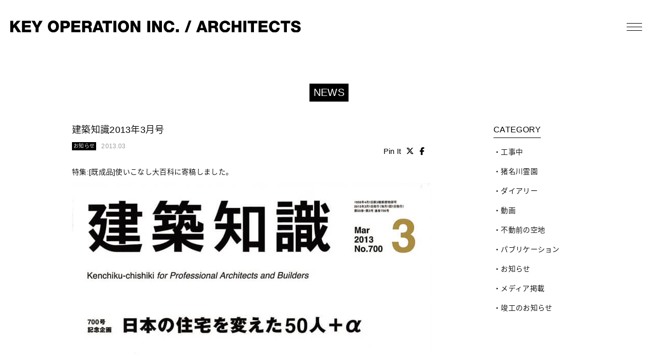

--- FILE ---
content_type: text/html; charset=UTF-8
request_url: https://www.keyoperation.com/archives/kenchiku-chishiki-2013-03/
body_size: 11553
content:
<!DOCTYPE html>
	<html lang="ja">
<head prefix="og: http://ogp.me/ns# fb: http://ogp.me/ns/fb# article: http://ogp.me/ns/article#">
<meta charset="utf-8">
<!--[if IE ]>
<meta http-equiv="X-UA-Compatible" content="IE=edge">
<![endif]-->
<meta name="viewport" content="width=device-width, initial-scale=1, minimum-scale=1, maximum-scale=1, user-scalable=no" />
<title>株式会社キー・オペレーション／一級建築士事務所</title>
<meta name="keywords" content="建築,設計,デザイン,住宅,マンション,オフィス,店舗,リノベーション,リフォーム,キーオペレーション,RIBA,ARB,小山光" />
<meta name="description" content="個人住宅、別荘、集合住宅、店舗、商業施設、オフィス、その他建築物の企画、設計・監理、プロジェクトマネジメントサービスを提供。リフォーム、リノベーション、コンバージョンの提案もしています。" />
<link rel="shortcut icon" href="https://www.keyoperation.com/wp/wp-content/themes/KeyOperationfavicon.ico">
<link rel="apple-touch-icon" href="https://www.keyoperation.com/wp/wp-content/themes/KeyOperationapple-touch-icon.gif" />
<link rel="stylesheet" href="https://www.keyoperation.com/wp/wp-content/themes/KeyOperation/css/common.css">
<link rel="stylesheet" href="https://www.keyoperation.com/wp/wp-content/themes/KeyOperation/style.css">
<link rel="stylesheet" href="https://www.keyoperation.com/wp/wp-content/themes/KeyOperation/css/contact.css">
<link rel="stylesheet" href="https://cdn.jsdelivr.net/npm/yakuhanjp@2.0.0/dist/css/yakuhanjp.min.css">
<link rel="stylesheet" href="https://cdn.jsdelivr.net/npm/yakuhanjp@2.0.0/dist/css/yakuhanmp.min.css">
<!-- <link rel="stylesheet" href="https://maxcdn.bootstrapcdn.com/font-awesome/4.5.0/css/font-awesome.min.css"> -->
<link rel="stylesheet" href="https://cdnjs.cloudflare.com/ajax/libs/font-awesome/6.5.1/css/all.min.css" integrity="sha512-DTOQO9RWCH3ppGqcWaEA1BIZOC6xxalwEsw9c2QQeAIftl+Vegovlnee1c9QX4TctnWMn13TZye+giMm8e2LwA==" crossorigin="anonymous" referrerpolicy="no-referrer" />


<script src="//code.jquery.com/jquery-1.11.1.min.js"></script>
<!-- Global site tag (gtag.js) - Google Analytics -->
<script async src="https://www.googletagmanager.com/gtag/js?id=UA-111250786-1"></script>
<script>
  window.dataLayer = window.dataLayer || [];
  function gtag(){dataLayer.push(arguments);}
  gtag('js', new Date());

  gtag('config', 'UA-111250786-1');
</script>
<meta name='robots' content='index, follow, max-image-preview:large, max-snippet:-1, max-video-preview:-1' />

	<!-- This site is optimized with the Yoast SEO Premium plugin v22.5 (Yoast SEO v22.5) - https://yoast.com/wordpress/plugins/seo/ -->
	<link rel="canonical" href="https://www.keyoperation.com/archives/kenchiku-chishiki-2013-03/" />
	<meta property="og:locale" content="ja_JP" />
	<meta property="og:type" content="article" />
	<meta property="og:title" content="建築知識2013年3月号" />
	<meta property="og:description" content="特集:[既成品]使いこなし大百科に寄稿しました。" />
	<meta property="og:url" content="https://www.keyoperation.com/archives/kenchiku-chishiki-2013-03/" />
	<meta property="og:site_name" content="株式会社キー・オペレーション／一級建築士事務所" />
	<meta property="article:published_time" content="2013-03-12T07:09:14+00:00" />
	<meta property="article:modified_time" content="2018-05-22T03:27:42+00:00" />
	<meta property="og:image" content="https://www.keyoperation.com/wp/wp-content/uploads/2017/12/p_22.jpg" />
<meta name="thumbnail" content="https://www.keyoperation.com/wp/wp-content/uploads/2017/12/p_22.jpg" />
	<meta property="og:image:width" content="700" />
	<meta name="thumbnail"width" content="700" />
	<meta property="og:image:height" content="1003" />
	<meta name="thumbnail"height" content="1003" />
	<meta property="og:image:type" content="image/jpeg" />
	<meta name="thumbnail"type" content="image/jpeg" />
	<meta name="author" content="スタッフ02" />
	<meta name="twitter:card" content="summary_large_image" />
	<meta name="twitter:label1" content="執筆者" />
	<meta name="twitter:data1" content="スタッフ02" />
	<script type="application/ld+json" class="yoast-schema-graph">{"@context":"https://schema.org","@graph":[{"@type":"WebPage","@id":"https://www.keyoperation.com/archives/kenchiku-chishiki-2013-03/","url":"https://www.keyoperation.com/archives/kenchiku-chishiki-2013-03/","name":"建築知識2013年3月号 - 株式会社キー・オペレーション／一級建築士事務所","isPartOf":{"@id":"https://www.keyoperation.com/#website"},"primaryImageOfPage":{"@id":"https://www.keyoperation.com/archives/kenchiku-chishiki-2013-03/#primaryimage"},"image":{"@id":"https://www.keyoperation.com/archives/kenchiku-chishiki-2013-03/#primaryimage"},"thumbnailUrl":"https://www.keyoperation.com/wp/wp-content/uploads/2017/12/p_22.jpg","datePublished":"2013-03-12T07:09:14+00:00","dateModified":"2018-05-22T03:27:42+00:00","author":{"@id":"https://www.keyoperation.com/#/schema/person/0f504a81feff7172d94d7151ad3ad945"},"breadcrumb":{"@id":"https://www.keyoperation.com/archives/kenchiku-chishiki-2013-03/#breadcrumb"},"inLanguage":"ja","potentialAction":[{"@type":"ReadAction","target":[["https://www.keyoperation.com/archives/kenchiku-chishiki-2013-03/"]]}]},{"@type":"ImageObject","inLanguage":"ja","@id":"https://www.keyoperation.com/archives/kenchiku-chishiki-2013-03/#primaryimage","url":"https://www.keyoperation.com/wp/wp-content/uploads/2017/12/p_22.jpg","contentUrl":"https://www.keyoperation.com/wp/wp-content/uploads/2017/12/p_22.jpg","width":700,"height":1003},{"@type":"BreadcrumbList","@id":"https://www.keyoperation.com/archives/kenchiku-chishiki-2013-03/#breadcrumb","itemListElement":[{"@type":"ListItem","position":1,"name":"ホーム","item":"https://www.keyoperation.com/"},{"@type":"ListItem","position":2,"name":"建築知識2013年3月号"}]},{"@type":"WebSite","@id":"https://www.keyoperation.com/#website","url":"https://www.keyoperation.com/","name":"株式会社キー・オペレーション／一級建築士事務所","description":"個人住宅、別荘、集合住宅、店舗、商業施設、オフィス、その他建築物の企画、設計・監理、プロジェクトマネジメントサービスを提供。リフォーム、リノベーション、コンバージョンの提案もしています。","potentialAction":[{"@type":"SearchAction","target":{"@type":"EntryPoint","urlTemplate":"https://www.keyoperation.com/?s={search_term_string}"},"query-input":"required name=search_term_string"}],"inLanguage":"ja"},{"@type":"Person","@id":"https://www.keyoperation.com/#/schema/person/0f504a81feff7172d94d7151ad3ad945","name":"スタッフ02","image":{"@type":"ImageObject","inLanguage":"ja","@id":"https://www.keyoperation.com/#/schema/person/image/","url":"https://secure.gravatar.com/avatar/ccf4309ceec25175625901315ea84ea7?s=96&d=mm&r=g","contentUrl":"https://secure.gravatar.com/avatar/ccf4309ceec25175625901315ea84ea7?s=96&d=mm&r=g","caption":"スタッフ02"},"url":"https://www.keyoperation.com/archives/author/kop-staff02/"}]}</script>
	<!-- / Yoast SEO Premium plugin. -->


<link rel="alternate" type="application/rss+xml" title="株式会社キー・オペレーション／一級建築士事務所 &raquo; 建築知識2013年3月号 のコメントのフィード" href="https://www.keyoperation.com/archives/kenchiku-chishiki-2013-03/feed/" />
<script type="text/javascript">
/* <![CDATA[ */
window._wpemojiSettings = {"baseUrl":"https:\/\/s.w.org\/images\/core\/emoji\/15.0.3\/72x72\/","ext":".png","svgUrl":"https:\/\/s.w.org\/images\/core\/emoji\/15.0.3\/svg\/","svgExt":".svg","source":{"concatemoji":"https:\/\/www.keyoperation.com\/wp\/wp-includes\/js\/wp-emoji-release.min.js?ver=6.5.7"}};
/*! This file is auto-generated */
!function(i,n){var o,s,e;function c(e){try{var t={supportTests:e,timestamp:(new Date).valueOf()};sessionStorage.setItem(o,JSON.stringify(t))}catch(e){}}function p(e,t,n){e.clearRect(0,0,e.canvas.width,e.canvas.height),e.fillText(t,0,0);var t=new Uint32Array(e.getImageData(0,0,e.canvas.width,e.canvas.height).data),r=(e.clearRect(0,0,e.canvas.width,e.canvas.height),e.fillText(n,0,0),new Uint32Array(e.getImageData(0,0,e.canvas.width,e.canvas.height).data));return t.every(function(e,t){return e===r[t]})}function u(e,t,n){switch(t){case"flag":return n(e,"\ud83c\udff3\ufe0f\u200d\u26a7\ufe0f","\ud83c\udff3\ufe0f\u200b\u26a7\ufe0f")?!1:!n(e,"\ud83c\uddfa\ud83c\uddf3","\ud83c\uddfa\u200b\ud83c\uddf3")&&!n(e,"\ud83c\udff4\udb40\udc67\udb40\udc62\udb40\udc65\udb40\udc6e\udb40\udc67\udb40\udc7f","\ud83c\udff4\u200b\udb40\udc67\u200b\udb40\udc62\u200b\udb40\udc65\u200b\udb40\udc6e\u200b\udb40\udc67\u200b\udb40\udc7f");case"emoji":return!n(e,"\ud83d\udc26\u200d\u2b1b","\ud83d\udc26\u200b\u2b1b")}return!1}function f(e,t,n){var r="undefined"!=typeof WorkerGlobalScope&&self instanceof WorkerGlobalScope?new OffscreenCanvas(300,150):i.createElement("canvas"),a=r.getContext("2d",{willReadFrequently:!0}),o=(a.textBaseline="top",a.font="600 32px Arial",{});return e.forEach(function(e){o[e]=t(a,e,n)}),o}function t(e){var t=i.createElement("script");t.src=e,t.defer=!0,i.head.appendChild(t)}"undefined"!=typeof Promise&&(o="wpEmojiSettingsSupports",s=["flag","emoji"],n.supports={everything:!0,everythingExceptFlag:!0},e=new Promise(function(e){i.addEventListener("DOMContentLoaded",e,{once:!0})}),new Promise(function(t){var n=function(){try{var e=JSON.parse(sessionStorage.getItem(o));if("object"==typeof e&&"number"==typeof e.timestamp&&(new Date).valueOf()<e.timestamp+604800&&"object"==typeof e.supportTests)return e.supportTests}catch(e){}return null}();if(!n){if("undefined"!=typeof Worker&&"undefined"!=typeof OffscreenCanvas&&"undefined"!=typeof URL&&URL.createObjectURL&&"undefined"!=typeof Blob)try{var e="postMessage("+f.toString()+"("+[JSON.stringify(s),u.toString(),p.toString()].join(",")+"));",r=new Blob([e],{type:"text/javascript"}),a=new Worker(URL.createObjectURL(r),{name:"wpTestEmojiSupports"});return void(a.onmessage=function(e){c(n=e.data),a.terminate(),t(n)})}catch(e){}c(n=f(s,u,p))}t(n)}).then(function(e){for(var t in e)n.supports[t]=e[t],n.supports.everything=n.supports.everything&&n.supports[t],"flag"!==t&&(n.supports.everythingExceptFlag=n.supports.everythingExceptFlag&&n.supports[t]);n.supports.everythingExceptFlag=n.supports.everythingExceptFlag&&!n.supports.flag,n.DOMReady=!1,n.readyCallback=function(){n.DOMReady=!0}}).then(function(){return e}).then(function(){var e;n.supports.everything||(n.readyCallback(),(e=n.source||{}).concatemoji?t(e.concatemoji):e.wpemoji&&e.twemoji&&(t(e.twemoji),t(e.wpemoji)))}))}((window,document),window._wpemojiSettings);
/* ]]> */
</script>
<style id='wp-emoji-styles-inline-css' type='text/css'>

	img.wp-smiley, img.emoji {
		display: inline !important;
		border: none !important;
		box-shadow: none !important;
		height: 1em !important;
		width: 1em !important;
		margin: 0 0.07em !important;
		vertical-align: -0.1em !important;
		background: none !important;
		padding: 0 !important;
	}
</style>
<link rel='stylesheet' id='wp-block-library-css' href='https://www.keyoperation.com/wp/wp-includes/css/dist/block-library/style.min.css?ver=6.5.7' type='text/css' media='all' />
<style id='classic-theme-styles-inline-css' type='text/css'>
/*! This file is auto-generated */
.wp-block-button__link{color:#fff;background-color:#32373c;border-radius:9999px;box-shadow:none;text-decoration:none;padding:calc(.667em + 2px) calc(1.333em + 2px);font-size:1.125em}.wp-block-file__button{background:#32373c;color:#fff;text-decoration:none}
</style>
<style id='global-styles-inline-css' type='text/css'>
body{--wp--preset--color--black: #000000;--wp--preset--color--cyan-bluish-gray: #abb8c3;--wp--preset--color--white: #ffffff;--wp--preset--color--pale-pink: #f78da7;--wp--preset--color--vivid-red: #cf2e2e;--wp--preset--color--luminous-vivid-orange: #ff6900;--wp--preset--color--luminous-vivid-amber: #fcb900;--wp--preset--color--light-green-cyan: #7bdcb5;--wp--preset--color--vivid-green-cyan: #00d084;--wp--preset--color--pale-cyan-blue: #8ed1fc;--wp--preset--color--vivid-cyan-blue: #0693e3;--wp--preset--color--vivid-purple: #9b51e0;--wp--preset--gradient--vivid-cyan-blue-to-vivid-purple: linear-gradient(135deg,rgba(6,147,227,1) 0%,rgb(155,81,224) 100%);--wp--preset--gradient--light-green-cyan-to-vivid-green-cyan: linear-gradient(135deg,rgb(122,220,180) 0%,rgb(0,208,130) 100%);--wp--preset--gradient--luminous-vivid-amber-to-luminous-vivid-orange: linear-gradient(135deg,rgba(252,185,0,1) 0%,rgba(255,105,0,1) 100%);--wp--preset--gradient--luminous-vivid-orange-to-vivid-red: linear-gradient(135deg,rgba(255,105,0,1) 0%,rgb(207,46,46) 100%);--wp--preset--gradient--very-light-gray-to-cyan-bluish-gray: linear-gradient(135deg,rgb(238,238,238) 0%,rgb(169,184,195) 100%);--wp--preset--gradient--cool-to-warm-spectrum: linear-gradient(135deg,rgb(74,234,220) 0%,rgb(151,120,209) 20%,rgb(207,42,186) 40%,rgb(238,44,130) 60%,rgb(251,105,98) 80%,rgb(254,248,76) 100%);--wp--preset--gradient--blush-light-purple: linear-gradient(135deg,rgb(255,206,236) 0%,rgb(152,150,240) 100%);--wp--preset--gradient--blush-bordeaux: linear-gradient(135deg,rgb(254,205,165) 0%,rgb(254,45,45) 50%,rgb(107,0,62) 100%);--wp--preset--gradient--luminous-dusk: linear-gradient(135deg,rgb(255,203,112) 0%,rgb(199,81,192) 50%,rgb(65,88,208) 100%);--wp--preset--gradient--pale-ocean: linear-gradient(135deg,rgb(255,245,203) 0%,rgb(182,227,212) 50%,rgb(51,167,181) 100%);--wp--preset--gradient--electric-grass: linear-gradient(135deg,rgb(202,248,128) 0%,rgb(113,206,126) 100%);--wp--preset--gradient--midnight: linear-gradient(135deg,rgb(2,3,129) 0%,rgb(40,116,252) 100%);--wp--preset--font-size--small: 13px;--wp--preset--font-size--medium: 20px;--wp--preset--font-size--large: 36px;--wp--preset--font-size--x-large: 42px;--wp--preset--spacing--20: 0.44rem;--wp--preset--spacing--30: 0.67rem;--wp--preset--spacing--40: 1rem;--wp--preset--spacing--50: 1.5rem;--wp--preset--spacing--60: 2.25rem;--wp--preset--spacing--70: 3.38rem;--wp--preset--spacing--80: 5.06rem;--wp--preset--shadow--natural: 6px 6px 9px rgba(0, 0, 0, 0.2);--wp--preset--shadow--deep: 12px 12px 50px rgba(0, 0, 0, 0.4);--wp--preset--shadow--sharp: 6px 6px 0px rgba(0, 0, 0, 0.2);--wp--preset--shadow--outlined: 6px 6px 0px -3px rgba(255, 255, 255, 1), 6px 6px rgba(0, 0, 0, 1);--wp--preset--shadow--crisp: 6px 6px 0px rgba(0, 0, 0, 1);}:where(.is-layout-flex){gap: 0.5em;}:where(.is-layout-grid){gap: 0.5em;}body .is-layout-flex{display: flex;}body .is-layout-flex{flex-wrap: wrap;align-items: center;}body .is-layout-flex > *{margin: 0;}body .is-layout-grid{display: grid;}body .is-layout-grid > *{margin: 0;}:where(.wp-block-columns.is-layout-flex){gap: 2em;}:where(.wp-block-columns.is-layout-grid){gap: 2em;}:where(.wp-block-post-template.is-layout-flex){gap: 1.25em;}:where(.wp-block-post-template.is-layout-grid){gap: 1.25em;}.has-black-color{color: var(--wp--preset--color--black) !important;}.has-cyan-bluish-gray-color{color: var(--wp--preset--color--cyan-bluish-gray) !important;}.has-white-color{color: var(--wp--preset--color--white) !important;}.has-pale-pink-color{color: var(--wp--preset--color--pale-pink) !important;}.has-vivid-red-color{color: var(--wp--preset--color--vivid-red) !important;}.has-luminous-vivid-orange-color{color: var(--wp--preset--color--luminous-vivid-orange) !important;}.has-luminous-vivid-amber-color{color: var(--wp--preset--color--luminous-vivid-amber) !important;}.has-light-green-cyan-color{color: var(--wp--preset--color--light-green-cyan) !important;}.has-vivid-green-cyan-color{color: var(--wp--preset--color--vivid-green-cyan) !important;}.has-pale-cyan-blue-color{color: var(--wp--preset--color--pale-cyan-blue) !important;}.has-vivid-cyan-blue-color{color: var(--wp--preset--color--vivid-cyan-blue) !important;}.has-vivid-purple-color{color: var(--wp--preset--color--vivid-purple) !important;}.has-black-background-color{background-color: var(--wp--preset--color--black) !important;}.has-cyan-bluish-gray-background-color{background-color: var(--wp--preset--color--cyan-bluish-gray) !important;}.has-white-background-color{background-color: var(--wp--preset--color--white) !important;}.has-pale-pink-background-color{background-color: var(--wp--preset--color--pale-pink) !important;}.has-vivid-red-background-color{background-color: var(--wp--preset--color--vivid-red) !important;}.has-luminous-vivid-orange-background-color{background-color: var(--wp--preset--color--luminous-vivid-orange) !important;}.has-luminous-vivid-amber-background-color{background-color: var(--wp--preset--color--luminous-vivid-amber) !important;}.has-light-green-cyan-background-color{background-color: var(--wp--preset--color--light-green-cyan) !important;}.has-vivid-green-cyan-background-color{background-color: var(--wp--preset--color--vivid-green-cyan) !important;}.has-pale-cyan-blue-background-color{background-color: var(--wp--preset--color--pale-cyan-blue) !important;}.has-vivid-cyan-blue-background-color{background-color: var(--wp--preset--color--vivid-cyan-blue) !important;}.has-vivid-purple-background-color{background-color: var(--wp--preset--color--vivid-purple) !important;}.has-black-border-color{border-color: var(--wp--preset--color--black) !important;}.has-cyan-bluish-gray-border-color{border-color: var(--wp--preset--color--cyan-bluish-gray) !important;}.has-white-border-color{border-color: var(--wp--preset--color--white) !important;}.has-pale-pink-border-color{border-color: var(--wp--preset--color--pale-pink) !important;}.has-vivid-red-border-color{border-color: var(--wp--preset--color--vivid-red) !important;}.has-luminous-vivid-orange-border-color{border-color: var(--wp--preset--color--luminous-vivid-orange) !important;}.has-luminous-vivid-amber-border-color{border-color: var(--wp--preset--color--luminous-vivid-amber) !important;}.has-light-green-cyan-border-color{border-color: var(--wp--preset--color--light-green-cyan) !important;}.has-vivid-green-cyan-border-color{border-color: var(--wp--preset--color--vivid-green-cyan) !important;}.has-pale-cyan-blue-border-color{border-color: var(--wp--preset--color--pale-cyan-blue) !important;}.has-vivid-cyan-blue-border-color{border-color: var(--wp--preset--color--vivid-cyan-blue) !important;}.has-vivid-purple-border-color{border-color: var(--wp--preset--color--vivid-purple) !important;}.has-vivid-cyan-blue-to-vivid-purple-gradient-background{background: var(--wp--preset--gradient--vivid-cyan-blue-to-vivid-purple) !important;}.has-light-green-cyan-to-vivid-green-cyan-gradient-background{background: var(--wp--preset--gradient--light-green-cyan-to-vivid-green-cyan) !important;}.has-luminous-vivid-amber-to-luminous-vivid-orange-gradient-background{background: var(--wp--preset--gradient--luminous-vivid-amber-to-luminous-vivid-orange) !important;}.has-luminous-vivid-orange-to-vivid-red-gradient-background{background: var(--wp--preset--gradient--luminous-vivid-orange-to-vivid-red) !important;}.has-very-light-gray-to-cyan-bluish-gray-gradient-background{background: var(--wp--preset--gradient--very-light-gray-to-cyan-bluish-gray) !important;}.has-cool-to-warm-spectrum-gradient-background{background: var(--wp--preset--gradient--cool-to-warm-spectrum) !important;}.has-blush-light-purple-gradient-background{background: var(--wp--preset--gradient--blush-light-purple) !important;}.has-blush-bordeaux-gradient-background{background: var(--wp--preset--gradient--blush-bordeaux) !important;}.has-luminous-dusk-gradient-background{background: var(--wp--preset--gradient--luminous-dusk) !important;}.has-pale-ocean-gradient-background{background: var(--wp--preset--gradient--pale-ocean) !important;}.has-electric-grass-gradient-background{background: var(--wp--preset--gradient--electric-grass) !important;}.has-midnight-gradient-background{background: var(--wp--preset--gradient--midnight) !important;}.has-small-font-size{font-size: var(--wp--preset--font-size--small) !important;}.has-medium-font-size{font-size: var(--wp--preset--font-size--medium) !important;}.has-large-font-size{font-size: var(--wp--preset--font-size--large) !important;}.has-x-large-font-size{font-size: var(--wp--preset--font-size--x-large) !important;}
.wp-block-navigation a:where(:not(.wp-element-button)){color: inherit;}
:where(.wp-block-post-template.is-layout-flex){gap: 1.25em;}:where(.wp-block-post-template.is-layout-grid){gap: 1.25em;}
:where(.wp-block-columns.is-layout-flex){gap: 2em;}:where(.wp-block-columns.is-layout-grid){gap: 2em;}
.wp-block-pullquote{font-size: 1.5em;line-height: 1.6;}
</style>
<link rel="https://api.w.org/" href="https://www.keyoperation.com/wp-json/" /><link rel="alternate" type="application/json" href="https://www.keyoperation.com/wp-json/wp/v2/posts/2131" /><link rel="EditURI" type="application/rsd+xml" title="RSD" href="https://www.keyoperation.com/wp/xmlrpc.php?rsd" />
<meta name="generator" content="WordPress 6.5.7" />
<link rel='shortlink' href='https://www.keyoperation.com/?p=2131' />
<link rel="alternate" type="application/json+oembed" href="https://www.keyoperation.com/wp-json/oembed/1.0/embed?url=https%3A%2F%2Fwww.keyoperation.com%2Farchives%2Fkenchiku-chishiki-2013-03%2F" />
<link rel="alternate" type="text/xml+oembed" href="https://www.keyoperation.com/wp-json/oembed/1.0/embed?url=https%3A%2F%2Fwww.keyoperation.com%2Farchives%2Fkenchiku-chishiki-2013-03%2F&#038;format=xml" />
<style>
.qtranxs_flag_ja {background-image: url(https://www.keyoperation.com/wp/wp-content/plugins/qtranslate-x/flags/jp.png); background-repeat: no-repeat;}
.qtranxs_flag_en {background-image: url(http://150.60.179.248.jp/wp/wp-content/plugins/qtranslate-x/flags/gb.png); background-repeat: no-repeat;}
</style>
<link hreflang="ja" href="https://www.keyoperation.com/ja/archives/kenchiku-chishiki-2013-03/" rel="alternate" />
<link hreflang="en" href="https://www.keyoperation.com/en/archives/kenchiku-chishiki-2013-03/" rel="alternate" />
<link hreflang="x-default" href="https://www.keyoperation.com/archives/kenchiku-chishiki-2013-03/" rel="alternate" />
<meta name="generator" content="qTranslate-XT 3.15.2" />
<style type="text/css">.recentcomments a{display:inline !important;padding:0 !important;margin:0 !important;}</style></head>
<body onload="initialize();">

	<div class="black menuswitch"></div>
	<header class="clearfix">
		<div class="inner">
			<div class="logo">
				<a class="alpha" href="https://www.keyoperation.com/index.php">
					<img src="https://www.keyoperation.com/wp/wp-content/themes/KeyOperation/images/common/logo.svg" alt="KEY OPERATION INC./ARCHITECTS">
				</a>
			</div><!--/logo-->

			<div class="sp_menu menuswitch open">
				<span></span>
			</div><!--/sp_menu-->

			<nav id="nav_pc" class="g-nav">
				<div class="lang clearfix">
					
<ul class="language-chooser language-chooser-text qtranxs_language_chooser" id="qtranslate-chooser">
<li class="lang-ja active"><a href="https://www.keyoperation.com/ja/archives/kenchiku-chishiki-2013-03/" title="JP (ja)" class="qtranxs_text qtranxs_text_ja"><span>JP</span></a></li>
<li class="lang-en"><a href="https://www.keyoperation.com/en/archives/kenchiku-chishiki-2013-03/" title="EN (en)" class="qtranxs_text qtranxs_text_en"><span>EN</span></a></li>
</ul><div class="qtranxs_widget_end"></div>
				</div><!--/lang-->
				<ul>
					<li>
						<a href="https://www.keyoperation.com/news/">NEWS</a>
					</li>
					<li>
						<a href="https://www.keyoperation.com/about/">ABOUT</a>
					</li>
					<li>
						<a href="https://www.keyoperation.com/archives/projects/">PROJECTS</a>
					</li>
					<li>
						<a href="https://www.keyoperation.com/archives/videos/">VIDEOS</a>
					</li>
					<li>
						<a href="https://www.keyoperation.com/service/">SERVICES</a>
					</li>
					<li>
						<a href="https://www.keyoperation.com/press/">PRESS</a>
					</li>
					<li>
						<a href="https://www.keyoperation.com/recruit/">RECRUIT</a>
					</li>
					<li>
						<a href="https://www.keyoperation.com/contact/">CONTACT</a>
					</li>
				</ul>
			</nav>

			<nav id="nav_sp" class="g-nav clearfix">
				<div class="nav_inner clearfix">
					<ul>
						<li class="sp">
							<a href="https://www.keyoperation.com/index.php">HOME</a>
						</li>
						<li>
							<a href="https://www.keyoperation.com/news/">NEWS</a>
						</li>
						<li>
							<a href="https://www.keyoperation.com/about/">ABOUT</a>
						</li>
						<li class="projects">
							<a href="https://www.keyoperation.com/archives/projects/">PROJECTS</a>
						</li>
						<li>
							<a href="https://www.keyoperation.com/archives/videos/">VIDEOS</a>
						</li>
						<li class="service">
							<a href="https://www.keyoperation.com/service/">SERVICES</a>
						</li>
						<li>
							<a href="https://www.keyoperation.com/press/">PRESS</a>
						</li>
						<li>
							<a href="https://www.keyoperation.com/recruit/">RECRUIT</a>
						</li>
						<li>
							<a href="https://www.keyoperation.com/contact/">CONTACT</a>
						</li>
					</ul>

					<div class="lang clearfix">
						
<ul class="language-chooser language-chooser-text qtranxs_language_chooser" id="qtranslate-chooser">
<li class="lang-ja active"><a href="https://www.keyoperation.com/ja/archives/kenchiku-chishiki-2013-03/" title="JP (ja)" class="qtranxs_text qtranxs_text_ja"><span>JP</span></a></li>
<li class="lang-en"><a href="https://www.keyoperation.com/en/archives/kenchiku-chishiki-2013-03/" title="EN (en)" class="qtranxs_text qtranxs_text_en"><span>EN</span></a></li>
</ul><div class="qtranxs_widget_end"></div>
					</div><!--/lang-->

					<div class="sns_follow">
						<ul class="clearfix">
							<li class="insta">
								<a href="" target="_blank">Instagram</a>
							</li>
							<li class="fb">
								<a href="" target="_blank">Facebook</a>
							</li>
							<li class="pinta">
								<a href="" target="_blank">Pinterest</a>
							</li>
						</ul>
					</div><!--/sns_follow-->
				</div><!--/nav_inner-->
			</nav>

			

		</div><!--/inner-->
	</header>

<!--_________single News用テンプレート_________-->

	<div id="wrapper">

		<!--コンテンツ-->
		<div id="contents">

			<div id="single-news">
				<div class="inner">
					<h2>
						<p>NEWS</p>
					</h2>

					<div class="article">
													
							<!--コンテンツ-->
								<article>
									<div class="detail">
										<h1>
											建築知識2013年3月号										</h1>

										<div class="category">
											お知らせ										</div><!--/category-->
										<p class="date">2013.03</p>

										<div class="sns_btn">
											<ul class="clearfix">
												<li>
													<a href="http://pinterest.com/pin/create/button/?url=https://www.keyoperation.com/archives/kenchiku-chishiki-2013-03/&media=&description=" count-layout="horizontal">Pin It</a>
												</li>
												<li>
													<a class="tw" target="_blank" href="http://twitter.com/intent/tweet?text=%E5%BB%BA%E7%AF%89%E7%9F%A5%E8%AD%982013%E5%B9%B43%E6%9C%88%E5%8F%B7&amp;https%3A%2F%2Fwww.keyoperation.com%2Farchives%2Fkenchiku-chishiki-2013-03%2F&amp;url=https%3A%2F%2Fwww.keyoperation.com%2Farchives%2Fkenchiku-chishiki-2013-03%2F&amp;hashtags=
													,," target="_blank" title="Twitterで共有">
														<i class="fa-brands fa-x-twitter"></i>
													</a>
												</li>
												<li>
													<a class="fb" href="http://www.facebook.com/share.php?u=https://www.keyoperation.com/archives/kenchiku-chishiki-2013-03/" onclick="window.open(encodeURI(decodeURI(this.href)), 'FBwindow', 'width=554, height=470, menubar=no, toolbar=no, scrollbars=yes'); return false;" rel="nofollow">
														<i class="fa-brands fa-facebook-f"></i>
													</a>
												</li>
											</ul>
										</div><!--/sns_btn-->
									</div><!--/detail-->


									<div class="main_img">
																			</div><!--/main_img-->

									<div class="main_contents">
										<p>特集:[既成品]使いこなし大百科に寄稿しました。</p>
<p><img fetchpriority="high" decoding="async" class="alignnone size-full wp-image-2132" src="http://150.60.179.248/wp/wp-content/uploads/2017/12/p_22.jpg" alt="" width="700" height="1003" srcset="https://www.keyoperation.com/wp/wp-content/uploads/2017/12/p_22.jpg 700w, https://www.keyoperation.com/wp/wp-content/uploads/2017/12/p_22-105x150.jpg 105w, https://www.keyoperation.com/wp/wp-content/uploads/2017/12/p_22-209x300.jpg 209w" sizes="(max-width: 700px) 100vw, 700px" /></p>
									</div><!--/main_contents-->

								<!--画像ギャラリー-->
									<div class="post_list modules motionContainer">

																				</div><!--/post_list-->

								</article>
													
											</div><!--/article-->


					<div class="side">
						
	<div class="clearfix">
		<div class="inner">
			<div class="side_title">
				CATEGORY
			</div>
			<ul>
					<li class="cat-item cat-item-41"><a href="https://www.keyoperation.com/archives/category/%e5%b7%a5%e4%ba%8b%e4%b8%ad/">工事中</a>
</li>
	<li class="cat-item cat-item-42"><a href="https://www.keyoperation.com/archives/category/%e7%8c%aa%e5%90%8d%e5%b7%9d%e9%9c%8a%e5%9c%92/">猪名川霊園</a>
</li>
	<li class="cat-item cat-item-43"><a href="https://www.keyoperation.com/archives/category/%e3%83%80%e3%82%a4%e3%82%a2%e3%83%aa%e3%83%bc/">ダイアリー</a>
</li>
	<li class="cat-item cat-item-50"><a href="https://www.keyoperation.com/archives/category/%e5%8b%95%e7%94%bb/">動画</a>
</li>
	<li class="cat-item cat-item-51"><a href="https://www.keyoperation.com/archives/category/%e4%b8%8d%e5%8b%95%e5%89%8d%e3%81%ae%e7%a9%ba%e5%9c%b0/">不動前の空地</a>
</li>
	<li class="cat-item cat-item-53"><a href="https://www.keyoperation.com/archives/category/%e3%83%91%e3%83%96%e3%83%aa%e3%82%b1%e3%83%bc%e3%82%b7%e3%83%a7%e3%83%b3/">パブリケーション</a>
</li>
	<li class="cat-item cat-item-2"><a href="https://www.keyoperation.com/archives/category/topics/">お知らせ</a>
</li>
	<li class="cat-item cat-item-3"><a href="https://www.keyoperation.com/archives/category/press/">メディア掲載</a>
</li>
	<li class="cat-item cat-item-4"><a href="https://www.keyoperation.com/archives/category/completion/">竣工のお知らせ</a>
</li>
			</ul>
		</div><!-- /inner -->
	</div><!--/side-->
					</div><!--/side-->

					<div id="recommend_post">
						<div class="inner clearfix">
							<h3>RECOMMEND POSTS</h3>

																																			<div class="post clearfix">
											<div class="eyecatch">
																									<a class="alpha" href="https://www.keyoperation.com/press/">
																																							<img width="700" height="994" src="https://www.keyoperation.com/wp/wp-content/uploads/2017/12/p_30.jpg" class="attachment-large size-large wp-post-image" alt="" decoding="async" loading="lazy" srcset="https://www.keyoperation.com/wp/wp-content/uploads/2017/12/p_30.jpg 700w, https://www.keyoperation.com/wp/wp-content/uploads/2017/12/p_30-106x150.jpg 106w, https://www.keyoperation.com/wp/wp-content/uploads/2017/12/p_30-211x300.jpg 211w" sizes="(max-width: 700px) 100vw, 700px" />																										</a>
											</div><!--/eyecatch-->

											<div class="detail">
												<p class="info">
													日本の大師智造												</p>
												<p class="date">
													2012.09												</p>
											</div><!--/detail-->
										</div><!--/post-->
																			<div class="post clearfix">
											<div class="eyecatch">
																									<a class="alpha" href="https://www.keyoperation.com/press/">
																																							<img width="700" height="872" src="https://www.keyoperation.com/wp/wp-content/uploads/2017/12/p_15.jpg" class="attachment-large size-large wp-post-image" alt="" decoding="async" loading="lazy" srcset="https://www.keyoperation.com/wp/wp-content/uploads/2017/12/p_15.jpg 700w, https://www.keyoperation.com/wp/wp-content/uploads/2017/12/p_15-120x150.jpg 120w, https://www.keyoperation.com/wp/wp-content/uploads/2017/12/p_15-241x300.jpg 241w" sizes="(max-width: 700px) 100vw, 700px" />																										</a>
											</div><!--/eyecatch-->

											<div class="detail">
												<p class="info">
													GRAPHICS IN.												</p>
												<p class="date">
													2013.12												</p>
											</div><!--/detail-->
										</div><!--/post-->
																			<div class="post clearfix">
											<div class="eyecatch">
																									<a class="alpha" href="https://www.keyoperation.com/press/">
																																							<img width="438" height="618" src="https://www.keyoperation.com/wp/wp-content/uploads/2020/09/best-of-2020-archello-logo-01-01.png" class="attachment-large size-large wp-post-image" alt="" decoding="async" loading="lazy" srcset="https://www.keyoperation.com/wp/wp-content/uploads/2020/09/best-of-2020-archello-logo-01-01.png 438w, https://www.keyoperation.com/wp/wp-content/uploads/2020/09/best-of-2020-archello-logo-01-01-106x150.png 106w, https://www.keyoperation.com/wp/wp-content/uploads/2020/09/best-of-2020-archello-logo-01-01-213x300.png 213w" sizes="(max-width: 438px) 100vw, 438px" />																										</a>
											</div><!--/eyecatch-->

											<div class="detail">
												<p class="info">
													&#8220;不動前の空地&#8221;が「Archello&#8217;s Best Projects of 2020」に選出されました。												</p>
												<p class="date">
													2021.02												</p>
											</div><!--/detail-->
										</div><!--/post-->
																							</div><!--/inner-->
					</div><!--/recommend_post-->

								<div id="sns">
				<div class="inner clearfix">
					<a class="fb" href="http://www.facebook.com/share.php?u=https://www.keyoperation.com/archives/kenchiku-chishiki-2013-03/&t=建築知識2013年3月号" target="_blank">
						facebook
					</a>
					<a class="tw" href="http://twitter.com/share?url=https://www.keyoperation.com/archives/kenchiku-chishiki-2013-03/&text=建築知識2013年3月号" target="_blank">
						twitter
					</a>
				</div><!--/inner-->
			</div><!--/sns-->

				</div><!--/inner-->

			</div><!--/news-->

			<div id="bread">
				<div class="inner">
					<ul>
						<li><a href="https://www.keyoperation.com">TOP</a></li>
						<li><a href="https://www.keyoperation.com/news/">NEWS</a></li>
						<li>建築知識2013年3月号</li>
					</ul>
				</div><!--/inner-->
			</div><!--/bread-->

			<div class="pagetop">
				<a href="#wrapper">
					<img class="alpha" src="https://www.keyoperation.com/wp/wp-content/themes/KeyOperation/images/common/pagetop.png" alt="pagetop" />
				</a>
			</div><!--/pagetop-->

		</div><!--/contents-->

	</div><!--/wrapper-->


	<footer class="jp">
		<div class="inner">
			<div class="sitemap">
				<div class="title">
					SITE&nbsp;MAP
				</div><!--/title-->

				<div class="list clearfix">
					<div class="box clearfix">
													<a href="https://www.keyoperation.com/news/">お知らせ</a>
							<a href="https://www.keyoperation.com/about/">私たちについて</a>
							<a href="https://www.keyoperation.com/archives/videos/">ビデオ</a>
							<a href="https://www.keyoperation.com/press/">プレス情報</a>
							<a href="https://www.keyoperation.com/recruit/">リクルート</a>
							<a href="https://www.keyoperation.com/contact/">お問い合わせ</a>
											</div><!--/box-->

										<div class="box">
						<p>プロジェクト</p>
						<ul class="clearfix">
							<li>
								<a href="https://www.keyoperation.com/archives/projects_category/residential/">住宅・集合住宅</a>
							</li>
							<li>
								<a href="https://www.keyoperation.com/archives/projects_category/commercial/">商業施設</a>
							</li>
							<li>
								<a href="https://www.keyoperation.com/archives/projects_category/hospitality/">ホスピタリティー</a>
							</li>
							<li>
								<a href="https://www.keyoperation.com/archives/projects_category/workspace/">ワークスペース</a>
							</li>
							<li>
								<a href="https://www.keyoperation.com/archives/projects_category/cultural/">文化施設</a>
							</li>
							<li>
								<a href="https://www.keyoperation.com/archives/projects_category/institutional/">教育施設</a>
							</li>
							<li>
								<a href="https://www.keyoperation.com/archives/projects_category/civic/">公共施設</a>
							</li>
							<li>
								<a href="https://www.keyoperation.com/archives/projects_category/medical/">医療施設</a>
							</li>
							<li>
								<a href="https://www.keyoperation.com/archives/projects_category/mixed_use/">複合施設</a>
							</li>
							<li>
								<a href="https://www.keyoperation.com/archives/projects_category/renovation/">リノベーション</a>
							</li>
							
							<li>
								<a href="https://www.keyoperation.com/archives/projects_category/landscape/">ランドスケープ</a>
							</li>
							<li>
								<a href="https://www.keyoperation.com/archives/projects_category/products/">プロダクト</a>
							</li>
							<li>
								<a href="https://www.keyoperation.com/archives/projects_category/unbuild/">アンビルド</a>
							</li>
							<!-- <li>
								<a href="https://www.keyoperation.com/archives/projects_category/competition/">コンペティション</a>
							</li> -->
						</ul>
					</div><!--/box-->

					<div class="box right">
						<p>サービス</p>
						<ul class="clearfix">
														<li><a href="https://www.keyoperation.com/service/private_residences/">住宅設計</a></li>
														<li><a href="https://www.keyoperation.com/service/apartment_building/">集合住宅設計</a></li>
														<li><a href="https://www.keyoperation.com/service/store/">商業店舗設計</a></li>
														<li><a href="https://www.keyoperation.com/service/commercial_building/">テナントビル設計</a></li>
														<li><a href="https://www.keyoperation.com/service/workspace/">オフィス内装設計</a></li>
														<li><a href="https://www.keyoperation.com/service/office_building/">オフィスビル設計</a></li>
														<li><a href="https://www.keyoperation.com/service/medical_facility/">医療施設設計</a></li>
														<li><a href="https://www.keyoperation.com/service/hospitality/">ホスピタリティデザイン</a></li>
														<li><a href="https://www.keyoperation.com/service/design_supervision/">デザイン監修</a></li>
														<li><a href="https://www.keyoperation.com/service/real_estate_investment_consultation/">不動産投資コンサルティング</a></li>
														<li><a href="https://www.keyoperation.com/service/project_management/">プロジェクト・マネジメント</a></li>
														<li><a href="https://www.keyoperation.com/service/bilingual_support/">バイリンガルサポート</a></li>
													</ul>
					</div><!--/box-->
										</div><!--/list	-->
			</div><!--/sitemap-->

			<div class="profile">
				<img src="https://www.keyoperation.com/wp/wp-content/themes/KeyOperation/images/common/logo.svg" alt="KEY OPERATION INC./ARCHITECTS">

				<div class="text">
											<p class="name">株式会社キーオペレーション</p>
						<address>
							158-0083 東京都世田谷区奥沢3-28-7<br />
							ノヴァインターナショナルビル3F
												<div class="number">
								<a href="tel:0364219088">T&nbsp;03-6421-9088</a>&nbsp;&nbsp;/&nbsp;&nbsp;F&nbsp;03-6421-9087
							</div><!--/number-->
						</address>
				</div><!--/text-->
			</div><!--/profile-->

			<div class="sns_follow">
				<div class="title">
					FOLLOW&nbsp;US
				</div><!--/title-->
				<ul class="clearfix">
					<li>
						<a class="insta" href="https://www.instagram.com/keyoperation_architects/" target="_blank">Instagram</a>
					</li>
					<li>
						<a class="fb" href="https://www.facebook.com/keyoperation/" target="_blank">Facebook</a>
					</li>
					<li>
						<a class="pinta" href="https://www.pinterest.jp/akira1105/" target="_blank">Pinterest</a>
					</li>
				</ul>
			</div><!--/sns_follow-->

			<div class="copyright">
				<small>© 2026 KEY OPERATION INC.</small>
			</div><!--/copyright-->

		</div><!--/inner-->
	</footer>

<script src="https://www.keyoperation.com/wp/wp-content/themes/KeyOperation/js/common.js" type="text/javascript"></script>

<!--easing-->
<script src="https://www.keyoperation.com/wp/wp-content/themes/KeyOperation/js/jquery.easing.1.3.js" type="text/javascript"></script>


<script>
		$(window).load(function() {
				$('body').css('opacity',1);
		});
</script>
<script async defer data-pin-hover="true" data-pin-round="true" data-pin-save="false" src="//assets.pinterest.com/js/pinit.js"></script>



<!--コンテンツ移動アニメーション-->
<script src="https://unpkg.com/masonry-layout@4/dist/masonry.pkgd.min.js"></script>
<script>
	//js-masonryの設定
	jQuery.event.add(window, "load", function(){ //ページを読み込んだ後に発火
			jQuery('.modules').masonry({ //親要素指定
					columnWidth: '.post', //基本となるコンテンツ幅を指定。今回ははcssのクラスセレクタを記述。
					itemSelector: '.masonry-brick', //タイル状に配置するコンテンツを指定
					percentPosition: true, //タイル状に配置するコンテンツ幅をパーセントで指定する
					isAnimated: true //ブラウザの幅に合わせてコンテンツが移動する際にアニメーションが実行されるよう指定
			});
	});
</script>
<script>
	$(function(){
		$(window).on('load resize', function(){
			var h = $("#recommend_post .post").width();
			$("#recommend_post .post .eyecatch").css("height", ( h*0.65 ) + "px");
		});
	});
</script>


</body>
</html>

--- FILE ---
content_type: text/css
request_url: https://www.keyoperation.com/wp/wp-content/themes/KeyOperation/css/contact.css
body_size: 2155
content:
@charset "utf-8";
/* contactページ用 */

#contact{
	padding-top: 75px;
}
#contact .inner h2{
	margin-bottom: 4.0rem;
	display: block;
}
#contact .readtext{
	margin-bottom:25px;
	font-size: 1.4rem;
	line-height: 2.6rem;
	text-align: center;
}
#contact .field{
	width: 80%;
	margin:0 auto 80px;
}
#contact .field p{
	margin-bottom: 10px;
	font-size: 1.4rem;
	float: right;
}
#contact .field p span{
	color: #FF6600;
}
#contact .field span.required{
	margin:0 5px;
	color: #FF6600;

}
#contact .field span.again{
	margin-top: 20px;
	display: block;
}

#contact .field li{
	height: 100%;
	border: 2px solid #fff;
	border-width: 0 0 2px 0;
}
#contact .field li:after{
	height: 0;
	clear: both;
	content: ".";
	display: block;
	font-size: 0;
	visibility: hidden;
	text-decoration:none;
}
#contact .field .item{
	width: 23%;
	height: 100%;
	min-height: 28px;
	padding:15px 1.5%;
	font-size: 1.4rem;
	line-height: 2.3rem;
	float: left;
	clear: both;
}
#contact .field .input{
	width:68%;
	max-width: 71%;
	min-height: 28px;
	padding:15px 3% 15px 3%;
	font-size: 1.4rem;
	line-height: 2.3rem;
	float: right;
}
#contact .field .input .mail + .error{
	margin-bottom: 12px;
	display: block;
}
#contact .field .input .error + br{
	display: none;
}

#contact .field .input a.post_search{
	margin-left: 20px;
	text-decoration: underline;
}
#contact .field .input a.post_search:hover{
	text-decoration: none;
}
#contact .field .input input[type="text"],
#contact .field .input input[type="email"]{
	width: 100%;
	height: 26px;
	padding:0 10px;
	border-radius: 2px;
	border: 1px solid #aaa;
	line-height: 25px;
}
#contact .field .input textarea{
	width: 100%;
	padding:0 10px;
	border-radius: 2px;
	border: 1px solid #aaa;
	line-height: 25px;
	font-size: 1.4rem;
}
#contact .field .input input.half[type="text"]{
	width: 60%;
}
#contact .field .input input.mail{
	margin-bottom: 12px;
}
#contact .field .input span.mwform-checkbox-field{
	margin: 8px 30px 8px 0 ;
	display: inline-block;
	line-height: 1.1rem;
}
.mwform-checkbox-field input,
.mwform-radio-field input{
	margin: 0 5px;
	border-radius: 2px;
	position: relative;
	top: 1px;
}
.mwform-checkbox-field label span,
.mwform-radio-field label span{
	line-height: 1.1rem;
}

/* 個人情報同意 */
#contact .privacy{
	margin-bottom: 100px;
}
#contact .privacy h3{
	margin-bottom: 20px;
	font-size: 2.0rem;
	line-height: 3rem;
	text-align: center;
	font-weight: bold;
}
#contact .privacy .text{
	margin-bottom: 15px;
	font-size: 1.4rem;
	line-height: 2rem;
	text-align: center;
}
#contact .privacy .agreement{
	margin-bottom: 60px;
	padding:23px 20px 30px;
	background: #f5f5f5;
	text-align: center;
}
#contact .privacy .agreement p{
	margin-bottom: 25px;
	font-size: 1.4rem;
	line-height: 1.8rem;
	text-align: center;
}
#contact .privacy .agreement .check{
	width: auto;
	margin:0 auto;
	font-size: 1.4rem;
	line-height: 1.8rem;
}
#contact .privacy .agreement .check:after {
	height: 0;
	clear: both;
	content: ".";
	display: block;
	font-size: 0;
	visibility: hidden;
	text-decoration:none;
}

#contact .privacy .agreement .check .mwform-radio-field{
	padding:0 44px;
}
#contact .privacy .send{
	width: 250px;
	max-width: 80%;
	height: 50px;
	margin:0 auto;
	position: relative;
	transition:opacity 0.3s ease-out 0s;
}
#contact .privacy input[type="submit"]{
	width: 250px;
	max-width: 100%;
	height: 50px;
	padding:0;
	display: block;
	background: #000;
	text-align: center;
	color: #fff;
	border: none;
	font-size: 16px;
	font-weight: bold;
	cursor: pointer;
}
#contact .privacy .send:hover{
	opacity:0.8 !important;
	filter: alpha(opacity=80);
	-ms-filter: "alpha( opacity=80 )";
	cursor:pointer;
}
#contact .privacy .send:after{
	width: 8px;
	height: 8px;
	border:2px solid #fff;
	border-width: 2px 2px 0 0;
	position: absolute;
	top: 19px;
	right:23px;
	content: "";
	transform: rotate(45deg);
	-moz-transform: rotate(45deg);
	-webkit-transform: rotate(45deg);
	-o-transform: rotate(45deg);
	-ms-transform: rotate(45deg);
}
input::-webkit-input-placeholder {
	color: #999;
	font-weight: normal;
}
input:-ms-input-placeholder {
	color: #999;
	font-weight: normal;
}
input::-moz-placeholder {
	color: #999;
	font-weight: normal;
}

/* お問いあわせ完了メッセージ */
#contact .complete{
	padding:100px 0;
	text-align: center;
	font-size: 1.4rem;
	line-height: 2.4rem;
}
#contact .complete p{
	margin-bottom: 80px;
}
#contact .complete .to_top{
	width: 200px;
	max-width: 100%;
	height: 50px;
	margin:0 auto;
	padding:0;
	display: block;
	text-align: center;
	border: none;
	cursor: pointer;
	position: relative;
}
#contact .complete .to_top a{
	font-size: 1.6rem;
	line-height: 5rem;
	font-weight: bold;
}

#contact .complete .to_top:after{
	width: 8px;
	height: 8px;
	border:2px solid #000;
	border-width: 2px 0 0 2px;
	position: absolute;
	top: 21px;
	left:23px;
	content: "";
	transform: rotate(-45deg);
	-moz-transform: rotate(-45deg);
	-webkit-transform: rotate(-45deg);
	-o-transform: rotate(-45deg);
	-ms-transform: rotate(-45deg);
	transition: 0.3s all;
}
#contact .complete .to_top:hover:after{
	left:13px;
}

/* 画面 1140以下
-----------------------------------------------------*/
@media screen and (max-width: 1140px) {
	/* box-sizing */
	#contact * {
		-webkit-box-sizing: content-box;
		-moz-box-sizing: content-box;
		box-sizing: content-box;
	}
}
/* Ipad～　
-----------------------------------------------------*/

@media screen and (max-width: 768px){

	/* box-sizing */
	#contact * {
		-webkit-box-sizing: border-box;
		-moz-box-sizing: border-box;
		box-sizing: border-box;
	}
	#contact .privacy .agreement .check .mwform-radio-field{
		padding:0 18px;
	}
	#contact .field{
		width: 100%;
	}

	#contact .field li > div{
		height: auto !important
	}
	#contact .field .item{
		width: 100%;
		height: 100%;
		padding:10px 3% 0;
		font-size: 1.4rem;
		line-height: 2.3rem;
		float: none;
	}
	#contact .field .input{
		width: 100%;
		max-width: 100%;
		padding:5px 3% 10px;
		font-size: 1.4rem;
		line-height: 2.3rem;
		float: none;
	}
	#contact .field span.again{
		margin-top: 0;
	}
	#contact .field .input a.post_search{
		margin-left: 10px;
		text-decoration: underline;
	}
	#contact .field .input input.half[type="text"]{
		width: 100%;
	}
	#contact .field .input input.post.half[type="text"]{
		width: 50%;
	}
	#contact .field .input span.mwform-checkbox-field{
		width: 50%;
		margin: 8px 0 8px 0 ;
		display: inline-block;
		line-height: 1.1rem;
	}
	#contact .field.en span.again{
		margin-top: 10px;
		display: block;
	}
	#contact .field.en .mwform-radio-field{
		width: 100%;
		margin-bottom: 5px;
		display: block;
	}
	#contact .field.en .horizontal-item + .horizontal-item{
		margin-left: 0;
	}
	#contact .field .input input[type="text"],
	#contact .field .input input[type="email"]{
		height: 30px;
	}
	#contact .privacy .agreement p{
		text-align: left;
	}

	#contact .privacy .agreement{
		padding:23px 2% 30px;
	}
	#contact .privacy input[type="submit"]{
		-webkit-appearance: none;
		width: 250px;
		max-width: 100%;
		height: 50px;
		padding:0;
		display: block;
		background: #000;
		text-align: center;
		color: #fff;
		border: none;
		font-size: 1.6rem;
		font-weight: bold;
		cursor: pointer;
		border-radius: 0;
	}
	#contact .mw_wp_form .horizontal-item{
		width: 50%;
		margin:8px 0 0;
		display: block;
		float: left;
		font-size: 12px;
	}
	/* お問いあわせ完了メッセージ */
	#contact .complete{
		padding:50px 0;
	}
	#contact .complete p{
		margin-bottom: 50px;
	}


}